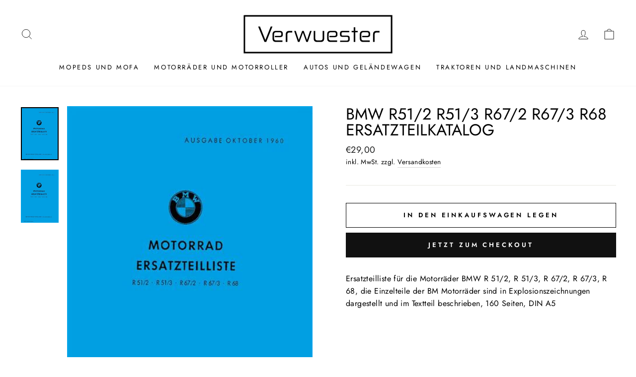

--- FILE ---
content_type: text/javascript; charset=utf-8
request_url: https://verwuester.net/products/bmw-r-51-2-r-51-3-r-67-2-r-67-3-r-68-ersatzteilkatalog.js
body_size: 418
content:
{"id":7847225688284,"title":"BMW R51\/2 R51\/3 R67\/2 R67\/3 R68 Ersatzteilkatalog","handle":"bmw-r-51-2-r-51-3-r-67-2-r-67-3-r-68-ersatzteilkatalog","description":"Ersatzteilliste für die Motorräder BMW R 51\/2, R 51\/3, R 67\/2, R 67\/3, R 68, die Einzelteile der BM Motorräder sind in Explosionszeichnungen dargestellt und im Textteil beschrieben, 160 Seiten, DIN A5","published_at":"2022-09-21T14:14:39+02:00","created_at":"2022-09-21T14:14:39+02:00","vendor":"BMW","type":"","tags":[],"price":2900,"price_min":2900,"price_max":2900,"available":true,"price_varies":false,"compare_at_price":0,"compare_at_price_min":0,"compare_at_price_max":0,"compare_at_price_varies":false,"variants":[{"id":43420924608732,"title":"Default Title","option1":"Default Title","option2":null,"option3":null,"sku":"VK0991","requires_shipping":true,"taxable":true,"featured_image":null,"available":true,"name":"BMW R51\/2 R51\/3 R67\/2 R67\/3 R68 Ersatzteilkatalog","public_title":null,"options":["Default Title"],"price":2900,"weight":1000,"compare_at_price":0,"inventory_management":"shopify","barcode":"","quantity_rule":{"min":1,"max":null,"increment":1},"quantity_price_breaks":[],"requires_selling_plan":false,"selling_plan_allocations":[]}],"images":["\/\/cdn.shopify.com\/s\/files\/1\/0563\/7911\/3661\/files\/bmw-r512-r513-r672-r673-r68-ersatzteilkatalog-buch-vk0991-1.jpg?v=1739048961","\/\/cdn.shopify.com\/s\/files\/1\/0563\/7911\/3661\/files\/vk0991-184926.jpg?v=1747403240"],"featured_image":"\/\/cdn.shopify.com\/s\/files\/1\/0563\/7911\/3661\/files\/bmw-r512-r513-r672-r673-r68-ersatzteilkatalog-buch-vk0991-1.jpg?v=1739048961","options":[{"name":"Title","position":1,"values":["Default Title"]}],"url":"\/products\/bmw-r-51-2-r-51-3-r-67-2-r-67-3-r-68-ersatzteilkatalog","media":[{"alt":"BMW R51\/2 R51\/3 R67\/2 R67\/3 R68 Ersatzteilkatalog - gedrucktes Buch zum Bestpreis! - verwuester.net","id":45170227642693,"position":1,"preview_image":{"aspect_ratio":0.71,"height":600,"width":426,"src":"https:\/\/cdn.shopify.com\/s\/files\/1\/0563\/7911\/3661\/files\/bmw-r512-r513-r672-r673-r68-ersatzteilkatalog-buch-vk0991-1.jpg?v=1739048961"},"aspect_ratio":0.71,"height":600,"media_type":"image","src":"https:\/\/cdn.shopify.com\/s\/files\/1\/0563\/7911\/3661\/files\/bmw-r512-r513-r672-r673-r68-ersatzteilkatalog-buch-vk0991-1.jpg?v=1739048961","width":426},{"alt":null,"id":65742219706693,"position":2,"preview_image":{"aspect_ratio":0.71,"height":600,"width":426,"src":"https:\/\/cdn.shopify.com\/s\/files\/1\/0563\/7911\/3661\/files\/vk0991-184926.jpg?v=1747403240"},"aspect_ratio":0.71,"height":600,"media_type":"image","src":"https:\/\/cdn.shopify.com\/s\/files\/1\/0563\/7911\/3661\/files\/vk0991-184926.jpg?v=1747403240","width":426}],"requires_selling_plan":false,"selling_plan_groups":[]}